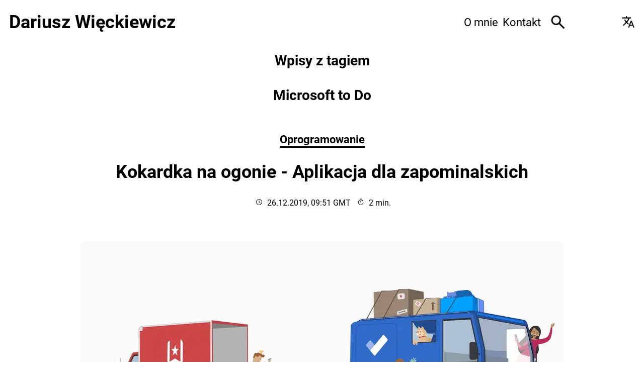

--- FILE ---
content_type: text/html; charset=UTF-8
request_url: https://dariusz.wieckiewicz.org/tag/microsoft-to-do
body_size: 7484
content:
<!doctype html><html lang=pl-pl xml:lang=pl-pl prefix="og: https://ogp.me/ns#"><head><meta charset=UTF-8><meta name=viewport content="width=device-width,initial-scale=1"><title>Wpisy z tagiem: Microsoft to Do | Dariusz Więckiewicz 🇵🇱</title><script>"serviceWorker"in navigator&&navigator.serviceWorker.register("/sw.js")</script><script type=module defer>
    import { polyfillCountryFlagEmojis } from "https://cdn.skypack.dev/country-flag-emoji-polyfill";
    polyfillCountryFlagEmojis();
  </script><link rel=stylesheet href=/css/style.min.9b3dfa4f37da9988b11cf07e9694b64d5967d73b38bbd3a6a277eb64a30c99f2.css media=all fetchpriority=high><link rel=preload href=/fonts/roboto-v30-latin-ext-regular.woff2 as=font type=font/woff2 crossorigin><link rel=preload href=/fonts/roboto-v30-latin-ext-700.woff2 as=font type=font/woff2 crossorigin><link rel=preload href=/fonts/roboto-v30-latin-ext-italic.woff2 as=font type=font/woff2 crossorigin><meta name=view-transition content="same-origin"><meta name=author content="Dariusz Więckiewicz"><meta name=description content="Lista wpisów na stonie zawierających tag Microsoft to Do, ułatwiające użytkownikom przeglądanie wyselekcjonowanych treści w danym temacie"><link rel=icon href=/svg/dariusz-wieckiewicz-logo.svg type=image/svg+xml><link rel=apple-touch-icon href=/apple-touch-icon.png><link rel=icon href=/favicon-144.png type=image/png><link rel=icon href=/favicon.ico sizes=any><link rel=alternate type=application/rss+xml href=https://dariusz.wieckiewicz.org/index.xml title="Dariusz Więckiewicz 🇵🇱"><link rel=alternate type=application/rss+xml href=https://dariusz.wieckiewicz.org/en/index.xml title="Dariusz Więckiewicz 🇬🇧"><link rel=manifest href=/manifest.webmanifest><meta name=mobile-web-app-capable content="yes"><meta name=apple-mobile-web-app-title content="Dariusz Więckiewicz"><meta name=apple-mobile-web-app-status-bar-style content="black-translucent"><link rel=canonical href=https://dariusz.wieckiewicz.org/tag/microsoft-to-do/><link rel=alternate hreflang=pl-pl href=https://dariusz.wieckiewicz.org/tag/microsoft-to-do/><link rel=alternate href=https://dariusz.wieckiewicz.org/en/language-selector/ hreflang=x-default><meta name=theme-color content="#fff" media="(prefers-color-scheme: light)"><meta name=theme-color content="#212222" media="(prefers-color-scheme: dark)"><meta name=robots content="index, follow"><meta name=generator content="Hugo 0.154.5"><meta property="og:url" content="https://dariusz.wieckiewicz.org/tag/microsoft-to-do/"><meta property="og:site_name" content="Dariusz Więckiewicz 🇵🇱"><meta property="og:title" content="Microsoft to Do"><meta property="og:description" content="Wolny świat, wolne myśly, wolne słowa."><meta property="og:locale" content="pl_pl"><meta property="og:type" content="website"><meta property="og:image" content="https://dariusz.wieckiewicz.org/png/dariusz_wieckiewicz_org_og_image-min.png"><meta property="fb:admins" content="1665893844"><script type=application/ld+json>{"@context":"https://schema.org","@type":"BreadcrumbList","itemListElement":[{"@type":"ListItem","position":1,"name":"Główna","item":"https://dariusz.wieckiewicz.org/"},{"@type":"ListItem","position":2,"name":"Microsoft to Do","item":"https:\/\/dariusz.wieckiewicz.org\/tag\/microsoft-to-do\/"}]}</script><script>let blocked=!1;const ascript=document.createElement("script");ascript.src="https://www.google-analytics.com/g/collect",ascript.onload=function(){blocked=!1;const e=document.createElement("script");e.src="/js/success.js",document.head.appendChild(e)},ascript.onerror=function(){blocked=!0;const e=document.createElement("script");e.src="/js/alternate.js",document.head.appendChild(e)},document.head.appendChild(ascript)</script><script>window.clarity=window.clarity||function(){(window.clarity.q=window.clarity.q||[]).push(arguments)}</script><script async data-delay=https://www.clarity.ms/tag/v2tpmeizhs type=text/javascript crossorigin=anonymous></script></head><body><div><a href=#main class=skip-to-main-content-link>Przejdź do głównej treści</a><header id=header><div class=site-title><a href=/><div class=title><span class=text lang=pl>Dariusz Więckiewicz</span>
<span class=logo><img src=https://dariusz.wieckiewicz.org/svg/dariusz-wieckiewicz-logo.svg alt="Dariusz Więckiewicz" width=48 height=48></span></div></a></div><span class=visuallyhidden>Strona po Polsku</span><div class=site-side><div id=myNav><nav id=main-nav aria-label=Menu><button class=closebtn onclick=closeNav() aria-expanded=false aria-label="Zamknij menu">
&#215;</button><ul role=menu><li role=none><a role=menuitem class=main-nav-link href=/o/>O mnie</a></li><li role=none><a role=menuitem class=main-nav-link href=/kontakt/>Kontakt</a></li></ul></nav></div><a id=search aria-label=Szukaj href=https://dariusz.wieckiewicz.org/szukaj/ title=Szukaj role=button><svg width="1em" height="1em" viewBox="0 -960 960 960" class="icon search-icon"><title>Szukaj</title><path d="M784-120 532-372q-30 24-69 38t-83 14q-109 0-184.5-75.5T120-580t75.5-184.5T380-840t184.5 75.5T640-580q0 44-14 83t-38 69l252 252-56 56zM380-4e2q75 0 127.5-52.5T560-580t-52.5-127.5T380-760t-127.5 52.5T2e2-580t52.5 127.5T380-4e2z"/></svg></a><div class=switchTheme><label class=lightLabel title="Jasny motyw"><input type=radio name=switchTheme value=light id=lightMode aria-label="Wybierz jasny motyw">
<span class=toggle-switch__control></span>
</label><label class=autoLabel title="Tryb automatyczny"><input type=radio name=switchTheme value="light dark" id=autoMode aria-label="Wybierz motyw jasny lub ciemny automatycznie" checked>
<span class=toggle-switch__control></span>
</label><label class=darkLabel title="Ciemny motyw"><input type=radio name=switchTheme value=dark id=darkMode aria-label="Wybierz ciemny motyw">
<span class=toggle-switch__control></span></label></div><script defer src=/js/darkmode-toggle-memory.9cfa2420313a3fa932babc08342cda3a7d37cb3e61f8482e6b96b4b9d301f38a.min.js></script><div id=language><a href="http://translate.google.com/translate?js=n&sl=auto&tl=en&u=https%3a%2f%2fdariusz.wieckiewicz.org%2ftag%2fmicrosoft-to-do%2f"><svg width="48" height="48" viewBox="0 0 48 48"><title>Translate to English</title><path d="m23.75 44 9.05-24h4.1l9.3 24h-4.35l-2.05-6.3h-9.6L27.85 44zm7.55-9.8h7.1l-3.5-9.7h-.1zM8 38l-2.75-2.75 10.2-10.2q-1.9-2.2-3.375-4.425T9.5 16h4.35q.85 1.65 1.875 3.125t2.325 3.025q2.25-2.35 3.75-4.875T24.35 12H2V8h14V4h4v4h14v4h-5.65q-1.1 3.45-2.925 6.775Q23.6 22.1 20.95 25.1l4.9 4.95-1.5 4.05L18 28z"/></svg>
<span class=visuallyhidden>Translate to English</span></a></div><script>function openNav(){const e=document.getElementById("myNav"),t=document.getElementById("main-nav"),n=document.querySelector(".mobile-button"),s=document.querySelector(".closebtn"),o=document.querySelectorAll(".main-nav-link");e.classList.add("overlay"),t.classList.add("overlay-content"),t.style.display="block",n.setAttribute("aria-expanded","true"),e.style.width="100%",o.forEach(e=>{e.classList.replace("main-nav-link","main-menu-link-mobile")}),s.focus()}function closeNav(){const e=document.getElementById("myNav"),t=document.getElementById("main-nav"),n=document.querySelector(".mobile-button");e.classList.remove("overlay"),t.classList.remove("overlay-content"),t.style.display="none",n.setAttribute("aria-expanded","false"),e.style.width="0%",n.focus()}</script><div id=menu-toggle><button class="menu-toggle mobile-button" onclick=openNav() aria-expanded=false aria-controls=main-nav aria-label="Mobilne menu nawigacyjne">
<svg width="32" height="32" viewBox="0 0 48 48"><title>Otwórz menu</title><path d="M6 36v-3h36v3zm0-10.5v-3h36v3zM6 15v-3h36v3z"/></svg></button></div></div></header><main id=main><div class=archive-tag-outer>Wpisy z tagiem</div><div class=archive-tag><h1>Microsoft to Do</h1></div><div class="article listed"><div class=article-category><span class=visuallyhidden>Wpis w kategorii: Oprogramowanie</span>
<a class=category-link href=/kategoria/oprogramowanie/ aria-hidden=true tabindex=-1>Oprogramowanie</a></div><div class=title><div class=article-title><a href=/kokardka-na-ogonie-aplikacja-dla-zapominalskich/>Kokardka na ogonie - Aplikacja dla zapominalskich</a></div></div><div class=article-meta><div class=date><svg width="14" height="14" viewBox="0 0 48 48"><path d="m31.35 33.65 2.25-2.25-7.95-8V13.35h-3V24.6zM24 44q-4.1.0-7.75-1.575-3.65-1.575-6.375-4.3-2.725-2.725-4.3-6.375T4 24t1.575-7.75q1.575-3.65 4.3-6.375t6.375-4.3T24 4t7.75 1.575 6.375 4.3 4.3 6.375Q44 19.9 44 24t-1.575 7.75-4.3 6.375q-2.725 2.725-6.375 4.3Q28.1 44 24 44zm0-20zm0 17q7 0 12-5t5-12-5-12T24 7t-12 5T7 24t5 12 12 5z"/></svg>
<span class=sr-only>Opublikowano</span>
<time datetime=2019-12-26T09:51:02.000>26.12.2019, 09:51 GMT</time></div><div class=readtime><svg width="14" height="14" viewBox="0 0 48 48"><path d="M18 5V2h12v3zm4.5 22.35h3v-11.5h-3zm1.5 16.6q-3.7.0-6.975-1.425Q13.75 41.1 11.3 38.65t-3.875-5.725T6 25.95t1.425-6.975Q8.85 15.7 11.3 13.25q2.45-2.45 5.725-3.875Q20.3 7.95 24 7.95q3.35.0 6.3 1.125t5.25 3.125l2.55-2.55 2.1 2.1-2.55 2.55q1.8 2 3.075 4.85Q42 22 42 25.95q0 3.7-1.425 6.975Q39.15 36.2 36.7 38.65q-2.45 2.45-5.725 3.875Q27.7 43.95 24 43.95zm0-3q6.25.0 10.625-4.375T39 25.95q0-6.25-4.375-10.625T24 10.95t-10.625 4.375T9 25.95t4.375 10.625T24 40.95zM24 26z"/></svg>
<span class=sr-only>Czas czytania</span>
2 min.</div></div><a class=article-title href=/kokardka-na-ogonie-aplikacja-dla-zapominalskich/><div class=featured-media><picture><source media="(max-width: 480px)" srcset="/images/2019/12/wunderlist_moving_microsoft_todo-min_hu_35bf479855afba17.webp 2x,
/images/2019/12/wunderlist_moving_microsoft_todo-min_hu_923a27fcfefb46aa.webp" type=image/webp><source media="(max-width: 834px)" srcset="/images/2019/12/wunderlist_moving_microsoft_todo-min_hu_bea1b85f212ce8ce.webp 2x,
/images/2019/12/wunderlist_moving_microsoft_todo-min_hu_35bf479855afba17.webp" type=image/webp><source media="(min-width: 835px)" srcset="/images/2019/12/wunderlist_moving_microsoft_todo-min_hu_bea1b85f212ce8ce.webp 2x,
/images/2019/12/wunderlist_moving_microsoft_todo-min_hu_35bf479855afba17.webp" type=image/webp><img src=/images/2019/12/wunderlist_moving_microsoft_todo-min.png alt="Kokardka na ogonie - Aplikacja dla zapominalskich" decoding=async width=1779 height=911 loading=eager fetchpriority=high></picture></div></a><div class=article-entry><p>Śledząc moją stronę, już wiesz, że jestem mocno zrzuty z ekosystemem Apple. Odkąd Apple zapowiedział najnowszy system operacyjny iOS 13, z niecierpliwością czekałem na niego, jak i na zmiany, które pomogą mi w lepszy sposób zarządzać rzeczami “do zrobienia”. Jako użytkownik aplikacji <strong>Wunderlist</strong>, która na co dzień pozwalała mi zarządzać czasem, rzeczami do zrobienia, czy to osobistymi, czy też wspólnie w gospodarstwie domowym dzięki dzielonym listą aktualizowanym w trybie natychmiastowym.</p><div class=readmore><a aria-label="Czytaj dalej na temat Kokardka na ogonie - Aplikacja dla zapominalskich" href=/kokardka-na-ogonie-aplikacja-dla-zapominalskich/#Czytaj_dalej>Czytaj dalej<span class=sr-only> na temat Kokardka na ogonie - Aplikacja dla zapominalskich</span></a></div></div></div></main><div class=list-of-categories><div id=kategorie class=cat-head>Kategorie</div><ul><li class=category-pill><a href=/kategoria/android/ aria-label="android, ilość wpisów 4"><span class=category-text>android</span>
<span class=post-count>4</span></a></li><li class=category-pill><a href=/kategoria/apple/ aria-label="apple, ilość wpisów 44"><span class=category-text>apple</span>
<span class=post-count>44</span></a></li><li class=category-pill><a href=/kategoria/artyku%C5%82y/ aria-label="artykuły, ilość wpisów 12"><span class=category-text>artykuły</span>
<span class=post-count>12</span></a></li><li class=category-pill><a href=/kategoria/blog/ aria-label="blog, ilość wpisów 100"><span class=category-text>blog</span>
<span class=post-count>100</span></a></li><li class=category-pill><a href=/kategoria/chromeos/ aria-label="chromeos, ilość wpisów 2"><span class=category-text>chromeos</span>
<span class=post-count>2</span></a></li><li class=category-pill><a href=/kategoria/dydaktyka/ aria-label="dydaktyka, ilość wpisów 12"><span class=category-text>dydaktyka</span>
<span class=post-count>12</span></a></li><li class=category-pill><a href=/kategoria/finanse/ aria-label="finanse, ilość wpisów 10"><span class=category-text>finanse</span>
<span class=post-count>10</span></a></li><li class=category-pill><a href=/kategoria/firma/ aria-label="firma, ilość wpisów 1"><span class=category-text>firma</span>
<span class=post-count>1</span></a></li><li class=category-pill><a href=/kategoria/gry/ aria-label="gry, ilość wpisów 3"><span class=category-text>gry</span>
<span class=post-count>3</span></a></li><li class=category-pill><a href=/kategoria/hugo/ aria-label="hugo, ilość wpisów 12"><span class=category-text>hugo</span>
<span class=post-count>12</span></a></li><li class=category-pill><a href=/kategoria/internet/ aria-label="internet, ilość wpisów 18"><span class=category-text>internet</span>
<span class=post-count>18</span></a></li><li class=category-pill><a href=/kategoria/komputery/ aria-label="komputery, ilość wpisów 2"><span class=category-text>komputery</span>
<span class=post-count>2</span></a></li><li class=category-pill><a href=/kategoria/kulinaria/ aria-label="kulinaria, ilość wpisów 15"><span class=category-text>kulinaria</span>
<span class=post-count>15</span></a></li><li class=category-pill><a href=/kategoria/linux/ aria-label="linux, ilość wpisów 8"><span class=category-text>linux</span>
<span class=post-count>8</span></a></li><li class=category-pill><a href=/kategoria/na-luzie/ aria-label="na luzie, ilość wpisów 4"><span class=category-text>na luzie</span>
<span class=post-count>4</span></a></li><li class=category-pill><a href=/kategoria/oprogramowanie/ aria-label="oprogramowanie, ilość wpisów 29"><span class=category-text>oprogramowanie</span>
<span class=post-count>29</span></a></li><li class=category-pill><a href=/kategoria/sprzet/ aria-label="sprzęt, ilość wpisów 32"><span class=category-text>sprzęt</span>
<span class=post-count>32</span></a></li><li class=category-pill><a href=/kategoria/webdev/ aria-label="webdev, ilość wpisów 13"><span class=category-text>webdev</span>
<span class=post-count>13</span></a></li><li class=category-pill><a href=/kategoria/wiersze/ aria-label="wiersze, ilość wpisów 2"><span class=category-text>wiersze</span>
<span class=post-count>2</span></a></li><li class=category-pill><a href=/kategoria/windows/ aria-label="windows, ilość wpisów 31"><span class=category-text>windows</span>
<span class=post-count>31</span></a></li><li class=category-pill><a href=/kategoria/wordpress/ aria-label="wordpress, ilość wpisów 2"><span class=category-text>wordpress</span>
<span class=post-count>2</span></a></li></ul></div><footer id=footer><nav id=footer-nav><a href=/o/>O mnie</a>
<a href=/polityka-cookies/>Polityka cookies</a>
<a href=/tags/>Tagi</a>
<a href=/kontakt/>Kontakt</a></nav><div class=follow-buttons><figure class=github><a title="Zobacz mnie na GitHub" rel="me noreferrer noopener" href=https://github.com/idarek target=_blank><svg width="1em" height="1em" viewBox="0 0 24 24"><path d="M12 0C5.374.0.0 5.373.0 12c0 5.302 3.438 9.8 8.207 11.387.599.111.793-.261.793-.577v-2.234c-3.338.726-4.033-1.416-4.033-1.416-.546-1.387-1.333-1.756-1.333-1.756-1.089-.745.083-.729.083-.729 1.205.084 1.839 1.237 1.839 1.237 1.07 1.834 2.807 1.304 3.492.997.107-.775.418-1.305.762-1.604-2.665-.305-5.467-1.334-5.467-5.931.0-1.311.469-2.381 1.236-3.221-.124-.303-.535-1.524.117-3.176.0.0 1.008-.322 3.301 1.23.957-.266 1.983-.399 3.003-.404 1.02.005 2.047.138 3.006.404 2.291-1.552 3.297-1.23 3.297-1.23.653 1.653.242 2.874.118 3.176.77.84 1.235 1.911 1.235 3.221.0 4.609-2.807 5.624-5.479 5.921.43.372.823 1.102.823 2.222v3.293c0 .319.192.694.801.576C20.566 21.797 24 17.3 24 12c0-6.627-5.373-12-12-12z"/></svg></a><figcaption class=visuallyhidden>Zobacz mnie na GitHub</figcaption></figure><figure class=facebook><a title="Obserwuj mnie na Facebook" rel="me noreferrer noopener" href=https://www.facebook.com/dariusz.wieckiewicz target=_blank><svg width="1em" height="1em" viewBox="0 0 1792 1792"><path d="M1343 12v264h-157q-86 0-116 36t-30 108v189h293l-39 296h-254v759H734V905H479V609h255V391q0-186 104-288.5T1115 0q147 0 228 12z"/></svg></a><figcaption class=visuallyhidden>Obserwuj mnie na Facebook</figcaption></figure><figure class=instagram><a title="Obserwuj mnie na Instagram" rel="me noreferrer noopener" href=https://www.instagram.com/dariusz.wieckiewicz target=_blank><svg width="1em" height="1em" viewBox="0 0 1792 1792"><path d="M1152 896q0-106-75-181t-181-75-181 75-75 181 75 181 181 75 181-75 75-181zm138 0q0 164-115 279t-279 115-279-115-115-279 115-279 279-115 279 115 115 279zm108-410q0 38-27 65t-65 27-65-27-27-65 27-65 65-27 65 27 27 65zM896 266q-7 0-76.5-.5t-105.5.0-96.5 3-103 10T443 297q-50 20-88 58t-58 88q-11 29-18.5 71.5t-10 103-3 96.5.0 105.5.5 76.5-.5 76.5.0 105.5 3 96.5 10 103T297 1349q20 50 58 88t88 58q29 11 71.5 18.5t103 10 96.5 3 105.5.0 76.5-.5 76.5.5 105.5.0 96.5-3 103-10 71.5-18.5q50-20 88-58t58-88q11-29 18.5-71.5t10-103 3-96.5.0-105.5-.5-76.5.5-76.5.0-105.5-3-96.5-10-103T1495 443q-20-50-58-88t-88-58q-29-11-71.5-18.5t-103-10-96.5-3-105.5.0-76.5.5zm768 630q0 229-5 317-10 208-124 322t-322 124q-88 5-317 5t-317-5q-208-10-322-124t-124-322q-5-88-5-317t5-317q10-208 124-322t322-124q88-5 317-5t317 5q208 10 322 124t124 322q5 88 5 317z"/></svg></a><figcaption class=visuallyhidden>Obserwuj mnie na Instagram</figcaption></figure><figure class=threads><a title="Obserwuj mnie na Threads" rel="me noreferrer noopener" href=https://www.threads.net/@dariusz.wieckiewicz target=_blank><svg width="1em" height="1em" viewBox="0 0 960 960"><path d="M404.63 392.13c-11.92-7.93-51.53-35.49-51.53-35.49 33.4-47.88 77.46-66.52 138.36-66.52 43.07.0 79.64 14.52 105.75 42 26.12 27.49 41.02 66.8 44.41 117.07 14.48 6.07 27.85 13.22 39.99 21.4 48.96 33 75.92 82.34 75.92 138.91.0 120.23-98.34 224.67-276.35 224.67-152.84.0-311.63-89.11-311.63-354.45.0-263.83 153.81-353.92 311.2-353.92 72.68.0 243.16 10.76 307.27 222.94l-60.12 15.63C678.33 213.2 574.4 189.14 479.11 189.14c-157.52.0-246.62 96.13-246.62 300.65.0 183.38 99.59 280.8 248.71 280.8 122.68.0 214.15-63.9 214.15-157.44.0-63.66-53.37-94.14-56.1-94.14-10.42 54.62-38.36 146.5-161.01 146.5-71.46.0-133.07-49.47-133.07-114.29.0-92.56 87.61-126.06 156.8-126.06 25.91.0 57.18 1.75 73.46 5.07.0-28.21-23.81-76.49-83.96-76.49-55.15-.01-69.14 17.92-86.84 38.39zm105.8 96.25c-90.13.0-101.79 38.51-101.79 62.7.0 38.86 46.07 51.74 70.65 51.74 45.06.0 91.35-12.52 98.63-107.31-22.85-5.14-39.88-7.13-67.49-7.13z"/></svg></a><figcaption class=visuallyhidden>Obserwuj mnie na Threads</figcaption></figure><figure class=bluesky><a title="Obserwuj mnie na Bluesky" rel="me noreferrer noopener" href=https://bsky.app/profile/dariusz.wieckiewicz.org target=_blank><svg width="1em" height="1em" viewBox="0 0 580 510.68"><path d="M125.72 34.38C192.22 84.3 263.74 185.52 290 239.84c26.26-54.32 97.78-155.54 164.28-205.46 47.98-36.02 125.72-63.89 125.72 24.79.0 17.71-10.16 148.79-16.11 170.07-20.7 73.98-96.14 92.85-163.25 81.43 117.3 19.96 147.14 86.09 82.7 152.22-122.39 125.59-175.91-31.51-189.63-71.77-2.51-7.38-3.69-10.83-3.71-7.9-.02-2.94-1.19.52-3.71 7.9-13.71 40.26-67.23 197.36-189.63 71.77-64.44-66.13-34.6-132.26 82.7-152.22-67.11 11.42-142.55-7.45-163.25-81.43C10.15 207.96.0 76.88.0 59.17.0-29.52 77.74-1.65 125.72 34.38h0z"/></svg></a><figcaption class=visuallyhidden>Obserwuj mnie na Bluesky</figcaption></figure><figure class=mastodon><a title="Obserwuj mnie na Mastodon" rel="me noreferrer noopener" href=https://mastodon.social/@dariusz_wieckiewicz target=_blank><svg width="1em" height="1em" viewBox="0 0 216.4144 232.00976"><path d="M211.80734 139.0875c-3.18125 16.36625-28.4925 34.2775-57.5625 37.74875-15.15875 1.80875-30.08375 3.47125-45.99875 2.74125-26.0275-1.1925-46.565-6.2125-46.565-6.2125.0 2.53375.15625 4.94625.46875 7.2025 3.38375 25.68625 25.47 27.225 46.39125 27.9425 21.11625.7225 39.91875-5.20625 39.91875-5.20625l.8675 19.09s-14.77 7.93125-41.08125 9.39c-14.50875.7975-32.52375-.365-53.50625-5.91875C9.23234 213.82 1.40609 165.31125.20859 116.09125c-.365-14.61375-.14-28.39375-.14-39.91875.0-50.33 32.97625-65.0825 32.97625-65.0825C49.67234 3.45375 78.20359.2425 107.86484.0h.72875c29.66125.2425 58.21125 3.45375 74.8375 11.09.0.0 32.975 14.7525 32.975 65.0825.0.0.41375 37.13375-4.59875 62.915" fill="#3088d4"/><path d="M177.50984 80.077v60.94125h-24.14375v-59.15c0-12.46875-5.24625-18.7975-15.74-18.7975-11.6025.0-17.4175 7.5075-17.4175 22.3525v32.37625H96.20734V85.42325c0-14.845-5.81625-22.3525-17.41875-22.3525-10.49375.0-15.74 6.32875-15.74 18.7975v59.15H38.90484V80.077c0-12.455 3.17125-22.3525 9.54125-29.675 6.56875-7.3225 15.17125-11.07625 25.85-11.07625 12.355.0 21.71125 4.74875 27.8975 14.2475l6.01375 10.08125 6.015-10.08125c6.185-9.49875 15.54125-14.2475 27.8975-14.2475 10.6775.0 19.28 3.75375 25.85 11.07625 6.36875 7.3225 9.54 17.22 9.54 29.675" fill="#fff"/></svg></a><figcaption class=visuallyhidden>Obserwuj mnie na Mastodon</figcaption></figure><figure class=linkedin><a title="Obserwuj mnie na LinkedIn" rel="me noreferrer noopener" href=https://www.linkedin.com/in/wieckiewicz target=_blank><svg width="1em" height="1em" viewBox="0 0 1792 1792"><path d="M477 625v991H147V625h330zm21-306q1 73-50.5 122T312 490h-2q-82 0-132-49t-50-122q0-74 51.5-122.5T314 148t133 48.5T498 319zm1166 729v568h-329v-530q0-105-40.5-164.5T1168 862q-63 0-105.5 34.5T999 982q-11 30-11 81v553H659q2-399 2-647t-1-296l-1-48h329v144h-2q20-32 41-56t56.5-52 87-43.5T1285 602q171 0 275 113.5t104 332.5z"/></svg></a><figcaption class=visuallyhidden>Obserwuj mnie na LinkedIn</figcaption></figure><figure class=rss><a title="Czytaj przez RSS" href=https://dariusz.wieckiewicz.org/index.xml target=_blank rel="noreferrer noopener"><svg width="1em" height="1em" viewBox="0 0 800 800"><path d="M493 652H392c0-134-111-244-244-244V307c189 0 345 156 345 345zm71 0c0-228-188-416-416-416V132c285 0 520 235 520 520z"/><circle cx="219" cy="581" r="71"/></svg></a><figcaption class=visuallyhidden>Czytaj przez RSS</figcaption></figure></div><div id=footer-info class=inner>&copy; 2026 Dariusz Więckiewicz — Est. 2008<br>Dumnie wspierany przez <a href=https://gohugo.io target=_blank rel="nofollow noreferrer">Hugo</a></div><div id=footer-others>Zobacz także:
<a href=https://anna.wieckiewicz.org>anna.wieckiewicz.org</a>, <a href=https://paraplan.com.pl>paraplan.com.pl</a>, <a href=https://turboklinika.com.pl>turboklinika.com.pl</a>, <a href=https://aqua-tech.net.pl>aqua-tech.net.pl</a>, <a href=https://andrewsfasteners.uk>andrewsfasteners.uk</a>, <a href=https://yummyrecipes.uk>yummyrecipes.uk</a>, <a href=https://emiliawardach.com>emiliawardach.com</a>, <a href=https://antybariera.pl>antybariera.pl</a></div></footer><div id=CookieBanner class="cookie-banner js-cookie-banner"><p>Moja strona używa ciasteczka 🍪. Aby dowiedzieć się więcej przeczytaj: <a href=/polityka-cookies/>Polityka Cookies</a>.</p><button class=cookie-btn>Ok!</button></div><script data-delay=/js/cookie.67ccefa24c5531baa54a124f1a1cf51e5bffd9c51256e5bfac1470fcc7aae00d.min.js></script></div></body></html>

--- FILE ---
content_type: text/css; charset=UTF-8
request_url: https://dariusz.wieckiewicz.org/css/style.min.9b3dfa4f37da9988b11cf07e9694b64d5967d73b38bbd3a6a277eb64a30c99f2.css
body_size: 5820
content:
@font-face{font-display:swap;font-family:roboto;font-style:normal;font-weight:400;src:local(''),url(/fonts/roboto-v30-latin-ext-regular.woff2)format('woff2');text-rendering:optimizeSpeed}@font-face{font-display:swap;font-family:roboto;font-style:italic;font-weight:400;src:local(''),url(/fonts/roboto-v30-latin-ext-italic.woff2)format('woff2');text-rendering:optimizeSpeed}@font-face{font-display:swap;font-family:roboto;font-style:normal;font-weight:700;src:local(''),url(/fonts/roboto-v30-latin-ext-700.woff2)format('woff2');text-rendering:optimizeSpeed}@font-face{font-display:swap;font-family:roboto;font-style:italic;font-weight:700;src:local(''),url(/fonts/roboto-v30-latin-ext-700italic.woff2)format('woff2');text-rendering:optimizeSpeed}:root{--base:1rem;--baseb:106.25%;--type-scale:1.2;--figcaption:0.75rem;overscroll-behavior:none;--baseline:1.6666666667rem}@media(min-width:835px){:root{--baseb:112.5%;--baseline:1.6666666667rem;--h1:2rem;--h2:1.56rem;--h3:1.23rem;--h4:1.00rem;--h5:0.89rem;--h6:0.78rem}}@media(max-width:834px){:root{--h1:1.75rem;--h2:1.5rem;--h3:1.125rem;--h4:1.00rem;--h5:0.875rem;--h6:0.75rem}}:root{--permwhite:#fff;--facebook:#3b5998;--linkedin:#0077b5;--pinterest:#cb2027;--instagram:#c73b92;--bluesky:#1185fe;--whatsapp:#49DE82;--youtube:#ff0000;--rss:#59af58}:root{--main:#137faa;--main-on-lightgray:#1278a1;--black:#222222;--black2:#111;--bashblack:#23241f;--gray:#767676;--lightgray:#f9f9f9;--white:#fff;--threads:#000000;--blockquote-bg:#ecf7ff;--yellow:#FFD247;--nightgray:#E2E0E4}@media(prefers-color-scheme:dark){:root{--main:#2EBAE0;--main-on-lightgray:#3cb5f6;--black:#DDDDDD;--black2:#eee;--bashblack:#dcdbe0;--gray:#C4C4C4;--lightgray:#262626;--white:#020509;--threads:#ffffff;--blockquote-bg:#262626;--yellow:#f2c244;--nightgray:#C4C4C4}}@supports(color-scheme:light dark){:root{color-scheme:light dark;--main:light-dark(#137faa, #2EBAE0);--main-on-lightgray:light-dark(#1278a1, #3cb5f6);--black:light-dark(#222222, #DDDDDD);--black2:light-dark(#111, #eee);--bashblack:light-dark(#23241f, #dcdbe0);--gray:light-dark(#767676, #C4C4C4);--lightgray:light-dark(#f9f9f9, #262626);--white:light-dark(#fff, #020509);--threads:light-dark(#000000, #ffffff);--blockquote-bg:light-dark(#ecf7ff, #262626);--yellow:light-dark(#FFD247, #f2c244);--nightgray:light-dark(#E2E0E4, #C4C4C4)}}@media(prefers-reduced-motion:reduce){*{animation-duration:.01ms!important;animation-iteration-count:1!important;transition-duration:.01ms!important;scroll-behavior:auto!important}}@view-transition{navigation: auto;
}@supports(text-wrap:pretty){p{text-wrap:pretty}}::-moz-selection{color:var(--white);background:var(--main)}::selection{color:var(--white);background:var(--main)}.visuallyhidden,.sr-only{position:absolute;width:1px;height:1px;margin:0;padding:0;overflow:hidden;clip:rect(0,0,0,0);white-space:nowrap;border:0}.skip-to-main-content-link{position:absolute;left:-9999px;z-index:999;padding:1em;background-color:#000;color:#fff;opacity:0}.skip-to-main-content-link:focus{left:50%;transform:translateX(-50%);opacity:1}ins.adsbygoogle[data-ad-status=unfilled]{display:none!important}.center{text-align:center}.left,.alignleft{margin-right:auto}.right,.alignright{margin-left:auto}[hidden]{display:none}.hidden{display:none}.avatar{border-radius:50%!important}*,::before,::after{box-sizing:border-box}html{font-family:twemoji country flags,Roboto,Helvetica,Arial,system-ui,sans-serif,apple color emoji,segoe ui emoji;line-height:1.15;-webkit-text-size-adjust:100%;-moz-tab-size:4;tab-size:4}html{font-size:var(--baseb);scroll-behavior:smooth}html{overflow-y:scroll;scrollbar-gutter:stable;scrollbar-color:var(--main)transparent}body{font-size:var(--base);margin:0;color:var(--black);background:var(--white);line-height:var(--baseline)}button{cursor:pointer}h1,.title{font-size:var(--h1);line-height:1.3}h1,.title,.article-title{margin:.67em 0;text-wrap:balance}.title{font-weight:700}h2{font-size:var(--h2)}h3{font-size:var(--h3)}h4{font-size:var(--h4)}h5{font-size:var(--h5)}h6{font-size:var(--h6)}hr{height:0;color:inherit}hr{border-style:solid;border-width:1px 0 0;overflow:visible;color:var(--main);width:90%;margin:2rem auto}abbr[title]{text-decoration:underline dotted}b,strong{font-weight:bolder}code,kbd,samp,pre{font-family:ui-monospace,SFMono-Regular,Consolas,liberation mono,Menlo,monospace;font-size:calc(.9 * 1em)}code{white-space:pre!important;overflow-x:auto;hyphens:none;background-color:var(--lightgray)}kbd{border:1px solid var(--gray);border-radius:5px;padding:.2rem;line-height:2;margin:0 .2rem}pre{white-space:pre-wrap;overflow:auto;padding:1rem;background-color:var(--lightgray)}blockquote{border-color:var(--main);border-style:solid;border-width:0 0 0 4px;color:inherit;background-color:var(--blockquote-bg);margin-left:1rem;padding:.05em 1.2em;border-top-right-radius:.25rem;border-bottom-right-radius:.25rem}small{font-size:80%}sub,sup{font-size:75%;line-height:0;position:relative;vertical-align:baseline}sub{bottom:-.25em}sup{top:-.5em}sup{color:var(--gray)}table{text-indent:0;border-color:inherit}table{border-collapse:separate;border-spacing:0;vertical-align:middle}button,input,optgroup,select,textarea{font-family:inherit;font-size:100%;line-height:1.15;margin:0}button,select{text-transform:none}button,[type=button],[type=reset],[type=submit]{-webkit-appearance:button;appearance:button}::-moz-focus-inner{border-style:none;padding:0}:-moz-focusring{outline:1px dotted ButtonText}:-moz-ui-invalid{box-shadow:none}legend{padding:0}progress{vertical-align:baseline}::-webkit-inner-spin-button,::-webkit-outer-spin-button{height:auto}[type=search]{-webkit-appearance:textfield;appearance:textfield;outline-offset:-2px}::-webkit-search-decoration{-webkit-appearance:none}::-webkit-file-upload-button{-webkit-appearance:button;font:inherit}img{margin:0 auto;border-style:none}img,svg,video,canvas{height:auto}img,svg,video,canvas,audio,iframe,embed,object{display:block;max-width:100%}svg{overflow:hidden}picture{display:contents}source{display:none}picture span{display:block;font-size:11pt;text-align:center;line-height:1;padding-top:.5rem}audio{width:100%}audio:not([controls]){display:none}article,section,aside,details,figcaption,figure,footer,header,hgroup,main,nav{display:block}span.caption{font-size:var(--figcaption)}details{margin:1rem 0}details summary{cursor:pointer;font-weight:700}details summary>*{display:inline}summary{display:list-item}article,section,.article.listed{max-width:960px;margin:0 auto;overflow-wrap:break-word;hyphens:auto}article p img,section p img{max-height:90vh!important;width:auto;object-fit:contain}a{color:var(--black)}footer{margin:auto .75rem 2rem}.site-title .title{margin:.67rem 0}@media(min-width:835px){.site-title .logo{display:none}}@media(max-width:834px){.site-title .text{display:none}}.tldr{font-size:var(--h4);font-style:italic;border-top:1px solid var(--main);border-bottom:1px solid var(--main);padding:1rem 0 2rem;text-align:center;margin:2rem auto!important;text-wrap:balance}.tldr::before{display:block;position:relative;font-size:var(--h1);top:-1.6rem;margin:0 auto}.tldr::before{content:" TL;DR ";font-size:var(--h5);background:var(--white);font-style:normal;font-weight:lighter;width:4rem}.readmore{display:inline-block;font-weight:700;margin:1.5rem 0;opacity:1;text-align:center;text-decoration:none;height:100%;display:flex;align-items:center;justify-content:center}.readmore a{background:var(--main);border-radius:.25rem;border-bottom:.25rem solid var(--main-on-lightgray);color:var(--white);text-decoration:none;padding:.6rem 1.2rem}.readmore a:hover{background:var(--main-on-lightgray);text-decoration:none}.featured-media{padding:.75rem 0}.featured-media img{height:auto;width:100%;max-height:90vh!important;object-fit:cover;margin:auto;background-color:var(--permwhite)}.featured-media{height:auto;width:100%}.featured-media img{height:auto;max-width:100%}@media(min-width:835px){.featured-media{margin:0 auto;max-width:960px}}@media(min-width:960px){.featured-media img{border-radius:.625rem}}.article-toc{background:var(--lightgray)repeat;display:table;padding:0 1.5rem 1rem;margin:0 auto 1rem;width:95%;max-width:834px;border-radius:5px}.article-toc-head{font-size:var(--h2);font-weight:700;line-height:var(--baseline);margin-top:1rem;margin-bottom:.4rem}.article-toc ul,.article-toc li{padding:0;margin:0;list-style-position:inside;list-style:decimal}@media(max-width:834px){.article-toc ul>li{padding:.1rem 0}}.article-toc ul li>ul{margin:.625rem 0}.article-toc li{margin-left:2rem;margin-top:.1875rem}.article-toc li a{color:var(--main-on-lightgray);text-decoration:none}.article-toc li a:hover{text-decoration:underline}#TableOfContents ul li{list-style:decimal}#TableOfContents ul li ul li{list-style:lower-alpha}.article table{padding:.75em 0;width:100%;word-break:break-all;max-width:100%;overflow-x:auto;table-layout:auto!important;table-layout:fixed;text-wrap:balance}.article th,.article td{border:1px solid var(--blockquote-bg);padding:6px;margin:6px;font-size:calc(.9 * 1em)}.article th{background:var(--blockquote-bg);border:0}.breadcrumb{width:95%;margin:1rem auto}@media(min-width:835px){.breadcrumb{margin:2rem auto 1rem;max-width:960px}}.breadcrumb a{color:var(--gray);text-decoration:none}.breadcrumb a:hover{text-decoration:underline}ol.breadcrumb li{display:inline}form.search-form p{display:flex;flex-direction:row;flex-wrap:nowrap;justify-content:space-between;align-items:center;margin:2rem 1rem}form.search-form button{border:0;background-color:initial}svg.search-icon{fill:var(--black);height:2rem;width:2rem}.search-output-head{font-weight:700}.search-output-head a{font-size:var(--h3)}.search-output-date{font-size:var(--h4);color:var(--gray);padding:3pt 0}.search-output-summary{padding-bottom:6pt}.search-output-summary p{display:inline}#custom-search-field{font-size:var(--h4);padding:10px;height:2.5rem;border-radius:.25rem;border:2px solid var(--main);border-radius:4px;width:95%;max-width:834px;outline:none}#custom-search-results{margin-bottom:2rem}.search-icon-on-page{cursor:pointer;height:2rem;width:2rem;fill:var(--black)}.external-search{margin:1rem 0;border-color:var(--main);border-style:solid;border-width:0 0 0 .2rem;color:inherit;padding:.5rem 1rem;font-weight:700}.external-search a{text-decoration:none}.external-search a:hover{text-decoration:none;border-bottom:2px solid var(--main)}.end-of-search{padding:0 0 12pt;text-align:center;color:var(--gray)}div .gallery_box{display:flex;flex-direction:row;flex-wrap:wrap;justify-content:center;align-items:center;flex:1}div .gallery_box p{display:flex;flex-direction:row;flex-wrap:wrap;justify-content:center;align-items:center;flex:2}div .gallery_box p a{display:flex;flex-direction:row;flex-wrap:wrap;justify-content:center;align-items:center;flex:3}div .gallery_box picture{display:flex;flex-direction:row;flex-wrap:wrap;justify-content:center;align-items:center;flex:3}div.gallery_box p img{width:calc(50% - 4px);height:auto;padding:2px}div.gallery_box p a img{width:calc(100% - 4px);height:auto}div.gallery_box picture img{width:calc(100% - 4px);height:auto}#share-buttons{display:flex;flex-direction:row;flex-wrap:nowrap;justify-content:center;align-items:baseline;vertical-align:middle;padding-bottom:1rem}#share-buttons:after{content:"";display:block}#share-buttons figure{position:relative;padding:0 .25rem;transition:.3s;cursor:pointer;vertical-align:top;margin:.1em}#share-buttons figure{font-size:calc(1.25 * var(--h1))}#share-buttons figure:nth-child(odd):hover{transform:rotate(10deg)}#share-buttons figure:nth-child(even):hover{transform:rotate(-10deg)}#share-buttons figure svg{font-size:calc(1.25 * var(--h1));padding:.5rem}#share-buttons figure.facebook svg{fill:var(--permwhite);background:var(--facebook)}#share-buttons figure.linkedin svg{fill:var(--permwhite);background:var(--linkedin)}#share-buttons figure.pinterest svg{fill:var(--permwhite);background:var(--pinterest)}#share-buttons figure.instagram svg{fill:var(--permwhite);background:var(--instagram)}#share-buttons figure.threads svg{fill:var(--white);background:var(--threads)}#share-buttons figure.bluesky svg{fill:var(--permwhite);background:var(--bluesky)}#share-buttons figure.whatsapp svg{fill:var(--permwhite);background:var(--whatsapp)}#share-buttons figure.mail svg{fill:var(--white);background:var(--black)}#share-buttons figure svg{border-radius:.25rem}.follow-buttons{display:flex;flex-direction:row;flex-wrap:nowrap;justify-content:center;align-items:baseline;vertical-align:middle}.follow-buttons:after{content:"";display:block}.follow-buttons figure{position:relative;padding:0 .25rem;display:inline-block;transition:.3s;cursor:pointer;vertical-align:top;margin:0}.follow-buttons figure:nth-child(odd):hover{transform:rotate(10deg)}.follow-buttons figure:nth-child(even):hover{transform:rotate(-10deg)}.follow-buttons figure svg{font-size:calc(1.25 * var(--h1));padding:.4rem}.follow-buttons figure.github svg{fill:var(--black)}.follow-buttons figure.facebook svg{fill:var(--facebook)}.follow-buttons figure.linkedin svg{fill:var(--linkedin)}.follow-buttons figure.instagram svg{fill:var(--instagram)}.follow-buttons figure.threads svg{fill:var(--threads)}.follow-buttons figure.bluesky svg{fill:var(--bluesky)}.follow-buttons figure.youtube svg{fill:var(--youtube)}.follow-buttons figure.rss svg{fill:var(--rss)}.copy-code-button{position:absolute;top:.5em;right:.5em;color:var(--white);background-color:var(--bashblack);border:1px solid var(--white);border-radius:3px;padding:3px 8px;font-size:var(--h5);cursor:pointer}.copy-code-button:hover{color:var(--bashblack);background-color:var(--white)}.copy-code-button:focus{outline:0;background-color:var(--white);color:var(--bashblack)}#CookieBanner{display:none}.cookie-banner{position:fixed;right:0;bottom:0;width:100%;margin:0;background:var(--lightgray);color:var(--black);border-top:.3pt solid var(--main);text-align:center}.cookie-banner p{font-size:var(--h4)}.cookie-banner a{color:var(--black)}.cookie-btn{font-size:var(--h4);background:var(--main);border:0;color:var(--white);padding:.375rem 2rem;margin-bottom:1rem;border-radius:.5rem;cursor:pointer}button.menu-toggle{border:0;background-color:initial}.menu-toggle>svg{fill:var(--black);padding-top:.4rem}.menu-toggle:hover{cursor:pointer}@media(min-width:835px){.overlay{display:none}}.overlay{height:100%;width:0;position:fixed;z-index:1;left:0;top:0;background-color:var(--white);overflow-x:hidden;transition:.15s}.overlay-content{position:relative;top:10%;width:100%;text-align:center;margin-top:30px;font-weight:700}.overlay-content a{color:var(--black)}a.main-menu-link-mobile{padding:.75rem;font-size:var(--h3);text-decoration:none;display:block;transition:.15s}a.main-menu-link-mobile:hover{transition-duration:.15s}.closebtn{border:0;background-color:initial;position:fixed;top:1rem;right:1rem;font-size:calc(1.5 * var(--h1))}.closebtn:hover{cursor:pointer}.closebtn>svg{fill:var(--black)}.switchTheme{display:none!important}@supports(color-scheme:light dark){.switchTheme{display:flex!important}&:has(input[name=switchTheme][value="light dark"]:checked){color-scheme:light dark}&:has(input[name=switchTheme][value=light]:checked){color-scheme:light}&:has(input[name=switchTheme][value=dark]:checked){color-scheme:dark}}.switchTheme{flex-direction:row;gap:0;white-space:nowrap;width:6rem;justify-content:space-around}.lightLabel,.autoLabel,.darkLabel{display:inline-block}.switchTheme input[type=radio]{display:none}.switchTheme svg{fill:var(--black);height:1rem;width:1rem}#lightMode+.toggle-switch__control::after{height:1.5rem;width:1.5rem;display:block;content:'';-webkit-mask:url("data:image/svg+xml;charset=UTF-8,<svg xmlns='http://www.w3.org/2000/svg' viewBox='0 -960 960 960'><path d='M480-360q50 0 85-35t35-85q0-50-35-85t-85-35q-50 0-85 35t-35 85q0 50 35 85t85 35Zm0 80q-83 0-141.5-58.5T280-480q0-83 58.5-141.5T480-680q83 0 141.5 58.5T680-480q0 83-58.5 141.5T480-280ZM200-440H40v-80h160v80Zm720 0H760v-80h160v80ZM440-760v-160h80v160h-80Zm0 720v-160h80v160h-80ZM256-650l-101-97 57-59 96 100-52 56Zm492 496-97-101 53-55 101 97-57 59Zm-98-550 97-101 59 57-100 96-56-52ZM154-212l101-97 55 53-97 101-59-57Zm326-268Z'/></svg>")no-repeat 50% 50%;mask:url("data:image/svg+xml;charset=UTF-8,<svg xmlns='http://www.w3.org/2000/svg' viewBox='0 -960 960 960'><path d='M480-360q50 0 85-35t35-85q0-50-35-85t-85-35q-50 0-85 35t-35 85q0 50 35 85t85 35Zm0 80q-83 0-141.5-58.5T280-480q0-83 58.5-141.5T480-680q83 0 141.5 58.5T680-480q0 83-58.5 141.5T480-280ZM200-440H40v-80h160v80Zm720 0H760v-80h160v80ZM440-760v-160h80v160h-80Zm0 720v-160h80v160h-80ZM256-650l-101-97 57-59 96 100-52 56Zm492 496-97-101 53-55 101 97-57 59Zm-98-550 97-101 59 57-100 96-56-52ZM154-212l101-97 55 53-97 101-59-57Zm326-268Z'/></svg>")no-repeat 50% 50%;-webkit-mask-size:cover;mask-size:cover;background-color:var(--nightgray)}#autoMode+.toggle-switch__control::after{height:1.5rem;width:1.5rem;display:block;content:'';-webkit-mask:url(data:image/svg+xml;charset=UTF-8,%3Csvg%20xmlns=%22http://www.w3.org/2000/svg%22%20viewBox=%220%20-960%20960%20960%22%3E%3Cpath%20d=%22M276-280h76l40-112h176l40%20112h76L520-720h-80L276-280zm138-176%2064-182h4l64%20182H414zm66%20376q-83%200-156-31.5T197-197t-85.5-127T80-480t31.5-156T197-763t127-85.5T480-880t156%2031.5T763-763t85.5%20127T880-480t-31.5%20156T763-197t-127%2085.5T480-80zm0-4e2zm0%20320q133%200%20226.5-93.5T8e2-480t-93.5-226.5T480-8e2t-226.5%2093.5T160-480t93.5%20226.5T480-160z%22/%3E%3C/svg%3E)no-repeat 50% 50%;mask:url(data:image/svg+xml;charset=UTF-8,%3Csvg%20xmlns=%22http://www.w3.org/2000/svg%22%20viewBox=%220%20-960%20960%20960%22%3E%3Cpath%20d=%22M276-280h76l40-112h176l40%20112h76L520-720h-80L276-280zm138-176%2064-182h4l64%20182H414zm66%20376q-83%200-156-31.5T197-197t-85.5-127T80-480t31.5-156T197-763t127-85.5T480-880t156%2031.5T763-763t85.5%20127T880-480t-31.5%20156T763-197t-127%2085.5T480-80zm0-4e2zm0%20320q133%200%20226.5-93.5T8e2-480t-93.5-226.5T480-8e2t-226.5%2093.5T160-480t93.5%20226.5T480-160z%22/%3E%3C/svg%3E)no-repeat 50% 50%;-webkit-mask-size:cover;mask-size:cover;background-color:var(--nightgray)}#darkMode+.toggle-switch__control::after{height:1.5rem;width:1.5rem;display:block;content:'';-webkit-mask:url("data:image/svg+xml;charset=UTF-8,<svg xmlns='http://www.w3.org/2000/svg' viewBox='0 -960 960 960'><path d='M480-120q-150 0-255-105T120-480q0-150 105-255t255-105q14 0 27.5 1t26.5 3q-41 29-65.5 75.5T444-660q0 90 63 153t153 63q55 0 101-24.5t75-65.5q2 13 3 26.5t1 27.5q0 150-105 255T480-120Zm0-80q88 0 158-48.5T740-375q-20 5-40 8t-40 3q-123 0-209.5-86.5T364-660q0-20 3-40t8-40q-78 32-126.5 102T200-480q0 116 82 198t198 82Zm-10-270Z'/></svg>")no-repeat 50% 50%;mask:url("data:image/svg+xml;charset=UTF-8,<svg xmlns='http://www.w3.org/2000/svg' viewBox='0 -960 960 960'><path d='M480-120q-150 0-255-105T120-480q0-150 105-255t255-105q14 0 27.5 1t26.5 3q-41 29-65.5 75.5T444-660q0 90 63 153t153 63q55 0 101-24.5t75-65.5q2 13 3 26.5t1 27.5q0 150-105 255T480-120Zm0-80q88 0 158-48.5T740-375q-20 5-40 8t-40 3q-123 0-209.5-86.5T364-660q0-20 3-40t8-40q-78 32-126.5 102T200-480q0 116 82 198t198 82Zm-10-270Z'/></svg>")no-repeat 50% 50%;-webkit-mask-size:cover;mask-size:cover;background-color:var(--nightgray)}#lightMode:checked+.toggle-switch__control::after{height:1.5rem;width:1.5rem;display:block;content:'';-webkit-mask:url("data:image/svg+xml;charset=UTF-8,<svg xmlns='http://www.w3.org/2000/svg' viewBox='0 -960 960 960'><path d='M480-360q50 0 85-35t35-85q0-50-35-85t-85-35q-50 0-85 35t-35 85q0 50 35 85t85 35Zm0 80q-83 0-141.5-58.5T280-480q0-83 58.5-141.5T480-680q83 0 141.5 58.5T680-480q0 83-58.5 141.5T480-280ZM200-440H40v-80h160v80Zm720 0H760v-80h160v80ZM440-760v-160h80v160h-80Zm0 720v-160h80v160h-80ZM256-650l-101-97 57-59 96 100-52 56Zm492 496-97-101 53-55 101 97-57 59Zm-98-550 97-101 59 57-100 96-56-52ZM154-212l101-97 55 53-97 101-59-57Zm326-268Z'/></svg>")no-repeat 50% 50%;mask:url("data:image/svg+xml;charset=UTF-8,<svg xmlns='http://www.w3.org/2000/svg' viewBox='0 -960 960 960'><path d='M480-360q50 0 85-35t35-85q0-50-35-85t-85-35q-50 0-85 35t-35 85q0 50 35 85t85 35Zm0 80q-83 0-141.5-58.5T280-480q0-83 58.5-141.5T480-680q83 0 141.5 58.5T680-480q0 83-58.5 141.5T480-280ZM200-440H40v-80h160v80Zm720 0H760v-80h160v80ZM440-760v-160h80v160h-80Zm0 720v-160h80v160h-80ZM256-650l-101-97 57-59 96 100-52 56Zm492 496-97-101 53-55 101 97-57 59Zm-98-550 97-101 59 57-100 96-56-52ZM154-212l101-97 55 53-97 101-59-57Zm326-268Z'/></svg>")no-repeat 50% 50%;-webkit-mask-size:cover;mask-size:cover;background-color:var(--yellow)}#autoMode:checked+.toggle-switch__control::after{height:1.5rem;width:1.5rem;display:block;content:'';-webkit-mask:url(data:image/svg+xml;charset=UTF-8,%3Csvg%20xmlns=%22http://www.w3.org/2000/svg%22%20viewBox=%220%20-960%20960%20960%22%3E%3Cpath%20d=%22M276-280h76l40-112h176l40%20112h76L520-720h-80L276-280zm138-176%2064-182h4l64%20182H414zm66%20376q-83%200-156-31.5T197-197t-85.5-127T80-480t31.5-156T197-763t127-85.5T480-880t156%2031.5T763-763t85.5%20127T880-480t-31.5%20156T763-197t-127%2085.5T480-80zm0-4e2zm0%20320q133%200%20226.5-93.5T8e2-480t-93.5-226.5T480-8e2t-226.5%2093.5T160-480t93.5%20226.5T480-160z%22/%3E%3C/svg%3E)no-repeat 50% 50%;mask:url(data:image/svg+xml;charset=UTF-8,%3Csvg%20xmlns=%22http://www.w3.org/2000/svg%22%20viewBox=%220%20-960%20960%20960%22%3E%3Cpath%20d=%22M276-280h76l40-112h176l40%20112h76L520-720h-80L276-280zm138-176%2064-182h4l64%20182H414zm66%20376q-83%200-156-31.5T197-197t-85.5-127T80-480t31.5-156T197-763t127-85.5T480-880t156%2031.5T763-763t85.5%20127T880-480t-31.5%20156T763-197t-127%2085.5T480-80zm0-4e2zm0%20320q133%200%20226.5-93.5T8e2-480t-93.5-226.5T480-8e2t-226.5%2093.5T160-480t93.5%20226.5T480-160z%22/%3E%3C/svg%3E)no-repeat 50% 50%;-webkit-mask-size:cover;mask-size:cover;background-color:var(--main)}#darkMode:checked+.toggle-switch__control::after{height:1.5rem;width:1.5rem;display:block;content:'';-webkit-mask:url("data:image/svg+xml;charset=UTF-8,<svg xmlns='http://www.w3.org/2000/svg' viewBox='0 -960 960 960'><path d='M480-120q-150 0-255-105T120-480q0-150 105-255t255-105q14 0 27.5 1t26.5 3q-41 29-65.5 75.5T444-660q0 90 63 153t153 63q55 0 101-24.5t75-65.5q2 13 3 26.5t1 27.5q0 150-105 255T480-120Zm0-80q88 0 158-48.5T740-375q-20 5-40 8t-40 3q-123 0-209.5-86.5T364-660q0-20 3-40t8-40q-78 32-126.5 102T200-480q0 116 82 198t198 82Zm-10-270Z'/></svg>")no-repeat 50% 50%;mask:url("data:image/svg+xml;charset=UTF-8,<svg xmlns='http://www.w3.org/2000/svg' viewBox='0 -960 960 960'><path d='M480-120q-150 0-255-105T120-480q0-150 105-255t255-105q14 0 27.5 1t26.5 3q-41 29-65.5 75.5T444-660q0 90 63 153t153 63q55 0 101-24.5t75-65.5q2 13 3 26.5t1 27.5q0 150-105 255T480-120Zm0-80q88 0 158-48.5T740-375q-20 5-40 8t-40 3q-123 0-209.5-86.5T364-660q0-20 3-40t8-40q-78 32-126.5 102T200-480q0 116 82 198t198 82Zm-10-270Z'/></svg>")no-repeat 50% 50%;-webkit-mask-size:cover;mask-size:cover;background-color:var(--yellow)}.toggle-switch__control{cursor:pointer}#language{display:inline-block}#language img{height:1.5rem;width:auto;box-shadow:0 0 5px rgba(0,0,0,.2)}#language svg{height:1.5rem;width:auto;fill:var(--black)}#language a{color:var(--black)}#language a{text-decoration:none}#language a:hover{text-decoration:underline}button.anchor{fill:var(--main);background-color:inherit;border:none;text-align:center;text-decoration:none;display:inline-block;font-size:inherit;padding:0}@media(hover:hover){button.anchor{opacity:.6}h2:hover button.anchor,h3:hover button.anchor,h4:hover button.anchor,h5:hover button.anchor,h6:hover button.anchor{opacity:1;cursor:pointer}}@media(hover:none){button.anchor{opacity:1}}@media(hover:hover){[data-title]{position:relative}[data-title]:after{font-size:var(--h6);content:attr(data-title);position:absolute;left:50%;top:100%;color:var(--white);background-color:var(--black);width:max-content;opacity:0;transition:opacity .5s ease-in-out;padding:.4rem .5rem;border-radius:5px}[data-title]:hover:after{opacity:1}}.link-copied{font-size:var(--h5);position:fixed;left:1rem;bottom:1rem;margin:1rem;color:var(--white);background-color:var(--black);width:max-content;padding:.4rem .7rem;border-radius:5px;z-index:1}.contactform{font-size:var(--h4)}.contactform input{width:95%;border-radius:.25rem;border:2px solid var(--main);margin:0 0 5px;padding:10px;font-size:var(--h4)}.contactform textarea{width:95%;border-radius:.25rem;border:2px solid var(--main);margin:0 0 5px;padding:10px;font-size:var(--h4)}.contactform button[type=submit]{background:var(--main);border-radius:.25rem;border-bottom:.25rem solid var(--main-on-lightgray);cursor:pointer;font-size:1rem;font-weight:700;border:none;background:var(--main);color:var(--white);padding:.75rem 2rem}.contactform button[type=submit]:hover{background:var(--main-on-lightgray)}.related{content-visibility:auto;width:95%;margin:0 auto;padding-top:.4rem;font-weight:700}.related-title{font-size:var(--h2);margin-top:.6rem;text-wrap:balance}@media(min-width:835px){.related{width:960px;margin:0 auto}.related-title{font-size:var(--h4)}}.related-img{height:auto;width:100%}.related-head{font-size:var(--h2);margin:0 auto;font-weight:700;padding-bottom:.5em;text-align:center}.related-post-outer a{text-decoration:none;color:var(--black2)}.related-post-inner{padding:.3125rem;margin:0 auto}.related-post-inner img{border-radius:.25rem;box-shadow:0 .625rem .9375rem -.1875rem rgba(0,0,0,.1),0 .25rem .375rem -.125rem rgba(0,0,0,5%);background-color:var(--permwhite)}.related-post-inner{max-width:100%;text-align:center}.related-post-inner img{object-fit:cover;max-height:100%;border:.0625rem solid var(--lightgray);border-radius:.25rem}@media(min-width:835px){.related-flex{display:flex;flex-direction:row;flex-wrap:nowrap;justify-content:flex-start;align-items:baseline}.related-post-inner{max-width:200px;text-align:center}.related-post-inner img{object-fit:cover;max-width:200px;max-height:113px;border:.0625rem solid var(--lightgray);border-radius:.25rem}}.navi{font-weight:700;color:var(--gray);width:95%;margin:0 auto;padding:1rem 0}.navi a{color:var(--main);text-decoration:none;box-sizing:border-box}.navi a:hover{text-decoration:underline}.article-nav-newer{text-align:left;margin-bottom:.5rem}.article-nav-older{text-align:right;margin-top:.5rem}#pagi{font-size:var(--h3);max-width:960px;margin:2rem auto;text-align:center}#pagi a{text-decoration:none;margin:0 .25rem}#pagi a:hover{text-decoration:underline}@media(max-width:834px){#pagi{font-size:var(--h4)}}#pagi .current{font-size:var(--h1);font-weight:700}@media(max-width:834px){#pagi .current{font-size:var(--h2)}}#pagi .current span{color:var(--main)}.archive-li{padding-top:3rem}.archive-cat-outer,.archive-tag-outer{font-size:var(--h2);font-weight:700;text-align:center;align-items:center;justify-content:center;padding:1rem 0}.archive-cat,.archive-tag{font-size:var(--h2);font-weight:700;text-align:center;align-items:center;justify-content:center;padding:1rem 0;color:var(--white);background:var(--main)}.archive-cat h1,.archive-cat-outer h1,.archive-tag h1{font-size:var(--h2);padding:0;margin:0}.cat-head{font-size:var(--h2);font-weight:700;margin:2rem auto 1rem;text-decoration:none;text-align:center}.list-of-categories{font-size:var(--h4);width:95%;margin:0 auto;text-align:center}main .list-of-categories,main .list-of-tags{text-align:center}.list-of-categories ul{list-style:none;margin:0;padding:0}.list-of-categories li{display:inline-block;margin-right:8px;margin-bottom:8px}.category-pill a{display:inline-flex;align-items:center;text-decoration:none;color:inherit;border:1px solid var(--main);border-radius:8px;position:relative;padding:0}.category-pill a:hover{border:1px solid var(--main)}.category-pill a:hover .category-text{color:var(--main);text-decoration:underline}.category-text{color:var(--black);font-weight:700;padding:5px 10px;border-radius:8px 0 0 8px}.post-count{border-left:1px solid var(--main);color:var(--main);font-weight:700;padding:5px 10px}.category-pill a::before{content:"";position:absolute;top:0;right:0;bottom:0;left:0}#footer-nav{font-size:var(--h4);text-align:center;margin:1rem auto}#footer-nav a{text-decoration:none;padding-right:.5rem}#footer-nav a:hover{text-decoration:underline}#footer{padding:2rem 0;text-align:center}#footer-nav a,#footer-info a{font-weight:700}#footer-info{font-size:var(--h4);padding-top:1rem;line-height:1.5}#footer-others{font-size:var(--h6);padding-top:1rem;line-height:1.5}.error404 h1{font-size:calc(4 * var(--h1));text-align:center;font-weight:700;margin-bottom:3rem}.error404 p{text-align:center;font-weight:700;font-size:var(--h2)}@media print{p,div,span,h1,h2,h3,h4,h5,h6,article .title,section .title,div .title{color:var(--black)}#header,.readtime,#share-buttons,.breadcrumb,.navi,.related,button.anchor,#footer{display:none}.article{border-bottom:none}}#header{display:flex;flex-direction:row;flex-wrap:nowrap;justify-content:space-between;align-items:center;margin:auto 1rem}@media(max-width:834px){#header{margin:auto .75rem}}#header a{text-decoration:none}#header .site-title a:hover{color:var(--main)}#header .site-side a:hover{color:var(--black);border-bottom:2px solid var(--main)}.site-side{display:flex;flex-direction:row;flex-wrap:nowrap;justify-content:space-between;align-items:center;gap:10px}#search:hover{border-bottom:0!important}#main-nav{display:none}@media(min-width:835px){.menu-toggle{display:none}.closebtn{display:none}#main-nav{display:block}}#main-nav{font-size:var(--h3);padding:.375rem .625rem}#main-nav ul{padding-left:0}#main-nav li{list-style:none}@media(min-width:835px){#main-nav ul{display:flex;flex-direction:row;flex-wrap:wrap;justify-content:space-around;width:100%}#main-nav li{display:inline-block;text-align:center}}.main-nav-link{padding:0 .25rem}.article-entry blockquote p>a{color:var(--main-on-lightgray)}.article-entry p>a{color:var(--main)}.article-entry a[target=_blank]::after{content:" ↗";vertical-align:super;font-size:var(--h5);margin-left:.15rem;display:inline-block;text-decoration:none!important;color:var(--rss)}.article-entry,article,section{font-size:var(--h3)}@media(max-width:834px){.article-entry,article,section{font-size:var(--h4)}.article-entry{margin:0 auto;width:95%}}.article-entry{max-width:834px;margin:0 auto}.article-footer{text-wrap:balance;margin:0 auto;font-size:1rem}@media(max-width:834px){.article-footer{margin:0 1rem}}.article-footer strong,.list-of-tags strong{color:var(--main)}.article-footer a{color:var(--gray);text-decoration:none;padding-right:.5rem}.article-footer a:hover{color:var(--black);text-decoration:none}article .title,section .title,div .article-title{text-align:center;padding:0 5%}.article .title a{text-decoration:none}.article .title a:hover{text-decoration:underline}.article-category{justify-content:center;display:flex;flex-wrap:wrap;margin:0}.article-category a{font-size:var(--h3);color:var(--main);border-bottom:.15rem solid;font-weight:700;margin:0 .5rem;text-decoration:none}.article-category a:focus,.article-category a:hover{border-bottom-color:transparent;text-decoration:none}.category-link{padding-top:2rem;margin-left:.5rem}.article-meta svg,.article-meta div{display:inline-block;margin:0 .25rem}.article-meta svg{fill:var(--gray)}.article-meta{font-size:var(--h5);text-align:center;margin:0 auto}.article-meta{color:var(--gray);margin-bottom:1rem}.lastmod,.readtime{margin-left:.5rem}.lastmod{color:var(--main)}.post-description{font-size:1.1rem;font-weight:700;text-align:center;max-width:834px;margin:0 auto .5rem}.share-head,.comment-head{text-align:center;font-size:var(--h2);font-weight:700;margin:1rem auto;text-decoration:none}#comments{display:inline-block;font-weight:700;margin:1.5rem 0;opacity:1;text-align:center;text-decoration:none;height:100%;display:flex;align-items:center;justify-content:center}#comments summary{color:var(--main)}#comments .comment-head{color:var(--black)}#comments .comment-head:hover{color:var(--main)}#comments details{width:100%}#comments details summary{text-align:center}.giscus{max-width:95%;margin:0 auto}@media(min-width:835px){.article-footer,.giscus{max-width:820px}}